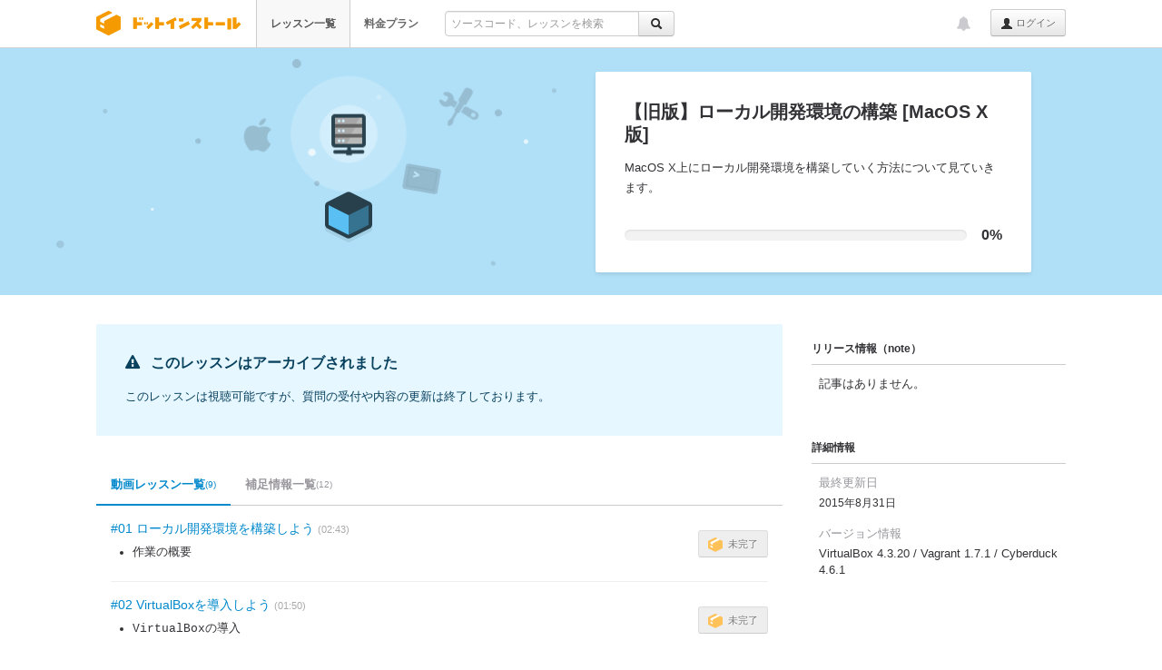

--- FILE ---
content_type: text/html; charset=UTF-8
request_url: https://dotinstall.com/lessons/basic_localdev_mac
body_size: 8705
content:
<!DOCTYPE html>
<html lang="ja"
      class="style-version-3
                                       "
      id="page_id_lesson_package">
<head prefix="og: http://ogp.me/ns# fb: http://ogp.me/ns/fb#">

<!-- Google tag (gtag.js) -->
<script async src="https://www.googletagmanager.com/gtag/js?id=G-VMC1DNG29D"></script>
<script>
  window.dataLayer = window.dataLayer || [];
  function gtag(){dataLayer.push(arguments);}
  gtag('js', new Date());

  gtag('config', 'G-VMC1DNG29D');


</script>


<meta charset="UTF-8">
<meta name="viewport" content="width=device-width,initial-scale=1.0">
<title>【旧版】ローカル開発環境の構築 [MacOS X版] (全9回) - プログラミングならドットインストール</title>
<meta name="description" content="MacOS X上にローカル開発環境を構築していく方法について見ていきます。">
<meta name="author" content="dotinstall">
<meta name="copyright" content="Copyright (C) dotinstall.com">


<!--

[エンジニア、プログラマのあるある話]

"iptablesの設定方法が難解すぎると感じている"

投稿は Twitter / @dotinstall までお寄せください。

-->

<link rel="canonical" href="https://dotinstall.com/lessons/basic_localdev_mac">
<link rel="icon" type="image/png" sizes="16x16" href="/favicon-16x16.png">
<link rel="icon" type="image/png" sizes="32x32" href="/favicon-32x32.png">
<link rel="apple-touch-icon" sizes="180x180" href="/apple_touch_icon_180x180.png">
<link rel="index" href="/">

<link rel="stylesheet" href="/css/cf.css?v=20240807">

<link rel="alternate" type="application/rss+xml" title="新着レッスンRSS" href="/lessons.rss">
<link rel="alternate" type="application/rss+xml" title="新着補足情報RSS" href="/lessons/knowledge.rss">
<script src="/js/jquery-1.10.2.min.js"></script>


<link rel="stylesheet" href="/css/bootstrap_328.css?v=20130813">
<link rel="stylesheet" href="/css/font-awesome-4.6.3/css/font-awesome.min.css">
<link rel="stylesheet" href="/css/dotinstall-icons/css/dotinstall-icons.css?v=20200608">
<link href="/css/highlight/github-gist.css" rel="stylesheet">



<link rel="stylesheet" href="/css/dotinstall.css?v=20251111">
<link rel="stylesheet" href="/css/components.min.css?v=20250728">
<link rel="stylesheet" href="/css/normal-responsive.css?v=20250910">



<link rel="stylesheet" href="/css/package-201905.css?v=20240422">



<script src="/js/bootstrap_328.min.js"></script>
<script src="/js/underscore.js"></script>
<script src="https://cdnjs.cloudflare.com/ajax/libs/es6-promise/4.1.1/es6-promise.auto.min.js"></script>
<script src="/js/main.js?v=20241030d"></script>
<script src="/js/bundle.min.js?v=20250924"></script>
<script src="/js/dotinstall.bundle.min.js?v=20250924"></script>






<!-- Open Graph -->
<meta property="og:title" content="【旧版】ローカル開発環境の構築 [MacOS X版] (全9回) - プログラミングならドットインストール">
<meta property="og:type" content="article">
<meta property="og:url" content="https://dotinstall.com/lessons/basic_localdev_mac">
<meta property="og:site_name" content="ドットインストール">
<meta property="og:description" content="MacOS X上にローカル開発環境を構築していく方法について見ていきます。">
<meta property="og:image" content="https://dotinstall.com/package_img/basic_localdev_mac/screen_1.png">
<meta property="og:locale" content="ja_JP">
<meta property="fb:admins" content="569511872">
<meta property="fb:app_id" content="128241633952367">

<!-- Twitter Cards -->
<meta name="twitter:card" content="summary_large_image">
<meta name="twitter:site" content="@dotinstall">
<meta name="twitter:creator" content="@dotinstall">
<meta name="twitter:title" content="【旧版】ローカル開発環境の構築 [MacOS X版] (全9回) - プログラミングならドットインストール">
<meta name="twitter:description" content="MacOS X上にローカル開発環境を構築していく方法について見ていきます。">
<meta name="twitter:image" content="https://dotinstall.com/package_img/basic_localdev_mac/screen_1.png">

</head>

<body>

<div id="fb-root" style="display:none;"></div>

<div class="navbar navbar-fixed-top no-top-border  dotinstall-normal-topbar" id="lesson_package_page">


<div class="navbar-inner">
<div id="topbar_inner_container" class="container wide ">

<h1 class="logo">
<a href="/"><span>ドットインストール - 3分動画でマスターできるプログラミング学習サービス</span></a>
</h1>

<ul class="nav is-guest" id="global_menu">
<li class="active" data-menu-index="1"><a href="/lessons" class="fwb">レッスン一覧</a></li>
<li class="" data-menu-index="2"><a href="/premium" class="fwb">料金プラン</a></li>
<li>
<form action="https://dotinstall.com/search" id="topbar_search" class="form pull-left enable-incremental-lesson-search" onsubmit="if ($(this).find('.q').val() === '') { return false; }">
<div class="input-append" style="padding:12px 0 0 0;">
<div class="btn-group">
<input type="text" style="font-size:12px;" placeholder="ソースコード、レッスンを検索" name="q" class="q" id="q_in_topbar" value="" autocomplete="off">
<input type="hidden" name="f" value="topbar">
<button type="submit" class="btn"><i class="icon-search"></i></button>
</div>
</div>
<div id="incremental"></div>
</form>

</li>
</ul><!-- /.nav -->

<ul class="nav pull-right topbar-right-nav" id="global_pulldown">
  <li id="dropdown_of_login_btn" class="dropdown appended-to-btn">
<b class="caret"></b>
<a href="#" class="dropdown-toggle text-ellipsis" data-toggle="dropdown"></a>
<ul id="global_dropdown_menu" class="dropdown-menu is-guest">
<li class="responsive"><a href="/lessons" class="fwb">レッスン一覧</a></li>
<li class="responsive"><a href="/premium" class="fwb">料金プラン</a></li>
</ul>
</li><!-- /.dropdown -->

<li id="topbar_login_button">
<a class="btn btn-small lh24" href="/login?redirect=%2Flessons%2Fbasic_localdev_mac"><i class="icon-user"></i> ログイン</a>
</li>
</ul><!-- /nav pull-right -->

<ul class="nav pull-right">


<li id="news_notification" title="運営からのお知らせ"
    class="di-dropdown di-dropdown-align-center di-dropdown-large topbar-notification  guest-user"
     data-one-time-token="2b5f8be08704c65fc772b90ba8639e52c3d5956aba3bdd0e4fc0006b38749f7b">
<a href="#" class="di-dropdown-toggle">
<i class="fa fa-bell"></i>
</a>
<section class="di-dropdown-menu disable-hover" id="news_notification_menu">
<header><h4>運営からのお知らせ</h4></header>
<div class="di-dropdown-menu-body">
<ul class=" ">
<li >
<span class="news-publish-date">2026/01/22</span>
<span class="news-new">NEW</span><p>
<a href="https://note.com/dotinstall/n/n8c56db19de2a" target="_blank">【週刊ドットインストール】 AeroSpaceのレッスン、『ときどき日記』のアプリをリリース</a>
</p>
</li>
<li >
<span class="news-publish-date">2026/01/22</span>
<span class="news-new">NEW</span><p>
<a href="https://note.com/dotinstall/n/n0418f049f960" target="_blank">SNS疲れしちゃう方へ&hellip;誰にも見られないタイムラインでつぶやいてみませんか？『ときどき日記』をリリースしました</a>
</p>
</li>
<li >
<span class="news-publish-date">2026/01/21</span>
<span class="news-new">NEW</span><p>
<a href="https://note.com/dotinstall/n/neb174e90810f" target="_blank">【無料レッスン】 macOS専用かつ初学者向けではないですが...『AeroSpace入門』をリリースしました</a>
</p>
</li>
</ul>
</div><!-- /.di-dropdown-menu-body -->
<footer>
<a href="/news">すべて見る</a>
</footer>
</section><!-- /.di-dropdown-menu -->
</li><!-- /#news_notification -->

</ul>

</div><!--/container -->
</div><!-- /navbar-inner -->
</div><!-- /navbar -->



<div class="package-hero-area">
<div class="package-toy-box-bg package-toy-box-bg-blue"></div>
<div class="package-hero-layout">
<div class="package-toy-box-layout">
<div class="package-toy-box-layout-inner">
<div class="package-toy-box ">
<div class="package-box_outerParticles"></div>
<div class="package-box_innerParticles"></div>
<div class="package-box_glow">
<div class="package-box_ldot package-box_ldot-0"></div>
<div class="package-box_ldot package-box_ldot-1"></div>
<div class="package-box_ldot package-box_ldot-2"></div>
</div><!-- /.package-box_glow -->
<div class="package-box_subSymbol package-box_subSymbol-0 package-box_subSymbol-apple"></div>
<div class="package-box_subSymbol package-box_subSymbol-1 package-box_subSymbol-terminal"></div>
<div class="package-box_subSymbol package-box_subSymbol-2 package-box_subSymbol-tools"></div>
<div class="package-box_shadow"></div>
<div class="package-toy-box-cube package-toy-box-cube-default-blue"></div>
<div class="package-box_mainSymbol package-box_mainSymbol-localdev-blue"></div>
</div><!-- /.package-toy-box -->
</div><!-- /.package-toy-box-layout-inner -->
</div><!-- /.package-toy-box-layout -->
<div class="package-textLayout">
<div class="package-textInnerLayout">
<div class="package-badgeLayout">
</div><!-- /.package-badgeLayout -->
<h1 class="package-info-title">
<span >【旧版】ローカル開発環境の構築 [MacOS X版]</span>
</h1>
<div class="package-info-description">
MacOS X上にローカル開発環境を構築していく方法について見ていきます。
</div><!-- /.package-description -->
<div class="flat-progressBar flat-progressBar-large">
<div class="flat-progressBar_outer">
<div class="flat-progressBar_inner"      data-working-with-complete-button="1"></div>
</div><!-- /.flat-progressBar_outer -->
<span class="flat-progressBar_text " data-working-with-complete-button="1">0%</span><!-- /.flat-progressBar_text -->
</div><!-- /.flat-progressBar -->
</div><!-- /.textInnerLayout -->
</div><!-- /.textLayout -->
</div><!-- /.package-hero-layout -->
</div><!-- /.package-hero-area -->


<div class="container wide" style="margin-top: 24px;">

<div class="row">

<div class="span13" id="package_main">

                    <div class="package-page_noticeLayout">
<div class="package-pageNotice package-pageNotice-info">
<div class="package-pageNotice_textLayout">
<div class="package-pageNotice_title">
<span class="fa fa-exclamation-triangle package-pageNotice_titleIcon"></span>
このレッスンはアーカイブされました
</div><!-- /.package-pageNotice_title -->
<div class="package-pageNotice_detail">
このレッスンは視聴可能ですが、質問の受付や内容の更新は終了しております。
</div><!-- /.package-pageNotice_detail -->
</div><!-- /.package-pageNotice_textLayout -->
</div><!-- /.package-pageNotice -->
</div><!-- /.package-page_noticeLayout -->
            

<nav class="di-tab package-tabs-wrapper" data-tab="enabled" data-tab-permalink="true">
<ul id="package_tabs">
<li class="active" data-tab-listener-id="package_tab" data-tracking-label="lesson/package/list">
<a href="#lessons">動画レッスン一覧 <span class="s10">(9)</span></a>
</li>
<li data-tab-listener-id="package_tab" data-tracking-label="lesson/package/comments">
<a href="#comments">補足情報一覧 <span class="s10">(12)</span></a>
</li>
</ul>
</nav>

<div class="tab-content" style="min-height:400px">

<div id="lessons" class="di-tab-body">

<ul id="lessons_list">

<li id="lesson_row_30701" class="lessons-list-item">
    <div class="lessons-list-item-body">
    <div class="lessons-list-item-body-header">
      <span class="lessons-list-title">
                  <a href="/lessons/basic_localdev_mac/30701" class="lesson_title">#01 ローカル開発環境を構築しよう</a>
                <span class="s11 caaa">(02:43)</span>
              </span><!-- /title -->
    </div>
    <ul class="lesson-summaries">
              <li>作業の概要</li>
          </ul>
  </div>
  <div class="lessons-list-item-tail ">
        <button class="btn txc btn-small lesson_complete_button disabled" data-lesson_id="30701" style="">
      <span class="iconDotinstall">未完了</span>
    </button>
  </div>
</li>
<li id="lesson_row_30702" class="lessons-list-item">
    <div class="lessons-list-item-body">
    <div class="lessons-list-item-body-header">
      <span class="lessons-list-title">
                  <a href="/lessons/basic_localdev_mac/30702" class="lesson_title">#02 VirtualBoxを導入しよう</a>
                <span class="s11 caaa">(01:50)</span>
              </span><!-- /title -->
    </div>
    <ul class="lesson-summaries">
              <li>VirtualBoxの導入</li>
          </ul>
  </div>
  <div class="lessons-list-item-tail ">
        <button class="btn txc btn-small lesson_complete_button disabled" data-lesson_id="30702" style="">
      <span class="iconDotinstall">未完了</span>
    </button>
  </div>
</li>
<li id="lesson_row_30703" class="lessons-list-item">
    <div class="lessons-list-item-body">
    <div class="lessons-list-item-body-header">
      <span class="lessons-list-title">
                  <a href="/lessons/basic_localdev_mac/30703" class="lesson_title">#03 Vagrantを導入しよう</a>
                <span class="s11 caaa">(01:16)</span>
              </span><!-- /title -->
    </div>
    <ul class="lesson-summaries">
              <li>Vagrantの導入</li>
          </ul>
  </div>
  <div class="lessons-list-item-tail ">
        <button class="btn txc btn-small lesson_complete_button disabled" data-lesson_id="30703" style="">
      <span class="iconDotinstall">未完了</span>
    </button>
  </div>
</li>
<li id="lesson_row_30704" class="lessons-list-item">
    <div class="lessons-list-item-body">
    <div class="lessons-list-item-body-header">
      <span class="lessons-list-title">
                  <a href="/lessons/basic_localdev_mac/30704" class="lesson_title">#04 VagrantでCentOSを立ち上げよう</a>
                <span class="s11 caaa">(02:44)</span>
              </span><!-- /title -->
    </div>
    <ul class="lesson-summaries">
              <li>cd</li>
              <li>mkdir MyVagrant</li>
              <li>cd MyVagrant</li>
              <li>mkdir mycentos</li>
              <li>cd mycentos</li>
              <li>vagrant init bento/centos-6.7</li>
              <li>vi Vagrantfile</li>
              <li>-- 編集開始</li>
              <li>矢印キーで移動</li>
              <li>#の上でxを押す</li>
              <li>:wq</li>
              <li>-- 編集終了</li>
              <li>vagrant up</li>
          </ul>
  </div>
  <div class="lessons-list-item-tail ">
        <button class="btn txc btn-small lesson_complete_button disabled" data-lesson_id="30704" style="">
      <span class="iconDotinstall">未完了</span>
    </button>
  </div>
</li>
<li id="lesson_row_30705" class="lessons-list-item">
    <div class="lessons-list-item-body">
    <div class="lessons-list-item-body-header">
      <span class="lessons-list-title">
                  <a href="/lessons/basic_localdev_mac/30705" class="lesson_title">#05 CentOSの設定をしていこう</a>
                <span class="s11 caaa">(02:31)</span>
              </span><!-- /title -->
    </div>
    <ul class="lesson-summaries">
              <li>vagrant ssh</li>
              <li>sudo yum -y install git</li>
              <li>git clone https://github.com/dotinstallres/centos65.git</li>
              <li>cd centos65</li>
              <li>./run.sh</li>
              <li>exit</li>
              <li>vagrant suspend</li>
              <li>exit</li>
          </ul>
  </div>
  <div class="lessons-list-item-tail ">
        <button class="btn txc btn-small lesson_complete_button disabled" data-lesson_id="30705" style="">
      <span class="iconDotinstall">未完了</span>
    </button>
  </div>
</li>
<li id="lesson_row_30706" class="lessons-list-item">
    <div class="lessons-list-item-body">
    <div class="lessons-list-item-body-header">
      <span class="lessons-list-title">
                  <a href="/lessons/basic_localdev_mac/30706" class="lesson_title">#06 CentOSを再び立ち上げてみよう</a>
                <span class="s11 caaa">(02:11)</span>
              </span><!-- /title -->
    </div>
    <ul class="lesson-summaries">
              <li>cd MyVagrant</li>
              <li>cd mycentos</li>
              <li>vagrant up</li>
              <li>vagrant ssh</li>
              <li>php -v</li>
              <li>mysql --version</li>
              <li>python --version</li>
              <li>ruby -v</li>
              <li>sudo service httpd status</li>
          </ul>
  </div>
  <div class="lessons-list-item-tail ">
        <button class="btn txc btn-small lesson_complete_button disabled" data-lesson_id="30706" style="">
      <span class="iconDotinstall">未完了</span>
    </button>
  </div>
</li>
<li id="lesson_row_30707" class="lessons-list-item">
    <div class="lessons-list-item-body">
    <div class="lessons-list-item-body-header">
      <span class="lessons-list-title">
                  <a href="/lessons/basic_localdev_mac/30707" class="lesson_title">#07 Cyberduckを導入しよう</a>
                <span class="s11 caaa">(02:31)</span>
              </span><!-- /title -->
    </div>
    <ul class="lesson-summaries">
              <li>Cyberduckの導入</li>
              <li>ip a</li>
              <li>/var/www/html</li>
          </ul>
  </div>
  <div class="lessons-list-item-tail ">
        <button class="btn txc btn-small lesson_complete_button disabled" data-lesson_id="30707" style="">
      <span class="iconDotinstall">未完了</span>
    </button>
  </div>
</li>
<li id="lesson_row_30708" class="lessons-list-item">
    <div class="lessons-list-item-body">
    <div class="lessons-list-item-body-header">
      <span class="lessons-list-title">
                  <a href="/lessons/basic_localdev_mac/30708" class="lesson_title">#08 PHPファイルをブラウザから確認しよう</a>
                <span class="s11 caaa">(02:01)</span>
              </span><!-- /title -->
    </div>
    <ul class="lesson-summaries">
              <li>PHPファイルの作成</li>
              <li>ブラウザでのアクセス</li>
              <li>ファイルの変更・動作確認</li>
          </ul>
  </div>
  <div class="lessons-list-item-tail ">
        <button class="btn txc btn-small lesson_complete_button disabled" data-lesson_id="30708" style="">
      <span class="iconDotinstall">未完了</span>
    </button>
  </div>
</li>
<li id="lesson_row_30709" class="lessons-list-item">
    <div class="lessons-list-item-body">
    <div class="lessons-list-item-body-header">
      <span class="lessons-list-title">
                  <a href="/lessons/basic_localdev_mac/30709" class="lesson_title">#09 Hosts.prefpaneを導入していこう</a>
                <span class="s11 caaa">(02:40)</span>
              </span><!-- /title -->
    </div>
    <ul class="lesson-summaries">
              <li>Hosts.prefpaneの導入</li>
          </ul>
  </div>
  <div class="lessons-list-item-tail ">
        <button class="btn txc btn-small lesson_complete_button disabled" data-lesson_id="30709" style="">
      <span class="iconDotinstall">未完了</span>
    </button>
  </div>
</li>

</ul><!-- /lessons_list -->

</div><!-- /lessons -->

<div class="di-tab-body hidden" id="comments">
<div class="tab-body-comments-inner">
<h5 class="s13">
<a href="/lessons/basic_localdev_mac/30701">#01 ローカル開発環境を構築しよう</a>
</h5>
<div class="commentBox round" id="supplement_850">
<header>
<h3 class="comment-header s13b">
<span class="comment-label label label-info">補足情報</span>
更新後「Failed to mount folders in Linux guest...」というエラーが出る場合
</h3>
<a href="/lessons/basic_localdev_mac/30701#supplement_850">
<div class="comment-created-at s12 caaa">
<span title="2015-08-03 22:26:01">
2015年8月3日
</span>
</div>
</a>
</header>
<div class="comment-body breakWord ">
一度構築したローカル開発環境に対して ./run.sh を実行した後、 vagrant up をおこなうと以下のようなエラーメッセージが表示される場合があります。<br />
<pre class="gray s12">
Failed to mount folders in Linux guest. This is usually because
the &quot;vboxsf&quot; file system is not available. Please verify that
the guest additions are properly installed in the guest and
can work properly. The command attempted was:

mount -t vboxsf -o uid=`id -u vagrant`,gid=`getent group vagrant | cut -d: -f3` vagrant /vagrant
mount -t vboxsf -o uid=`id -u vagrant`,gid=`id -g vagrant` vagrant /vagrant

The error output from the last command was:

/sbin/mount.vboxsf: mounting failed with the error: No such device
</pre>
このエラーは vagrant-vbguest という Vagrant のプラグインをインストールすることで回避できます。<br />
<br />
vagrant-vbguest をインストールするには、お使いの Mac 上で以下のコマンドを実行してください。<br />
<pre class="gray s12">
vagrant plugin install vagrant-vbguest
</pre>
</div><!-- /.comment-body -->
</div>
<div class="commentBox round" id="supplement_781">
<header>
<h3 class="comment-header s13b">
<span class="comment-label label label-info">補足情報</span>
Node.jsもインストールされるようになりました
</h3>
<a href="/lessons/basic_localdev_mac/30701#supplement_781">
<div class="comment-created-at s12 caaa">
<span title="2015-01-23 10:22:15">
2015年1月23日
</span>
</div>
</a>
</header>
<div class="comment-body breakWord ">
2015/1/22に自動スクリプトの更新を行い、Node.jsもインストールされるようになりました。すでに環境を構築された方はvagrant sshしたあとに次のコマンドを実行してみてください。<br />
<pre class="gray s12">
cd
cd centos65
git pull
./run.sh
</pre>
</div><!-- /.comment-body -->
</div>
<h5 class="s13">
<a href="/lessons/basic_localdev_mac/30704">#04 VagrantでCentOSを立ち上げよう</a>
</h5>
<div class="commentBox round" id="supplement_1001">
<header>
<h3 class="comment-header s13b">
<span class="comment-label label label-info">補足情報</span>
ウィルス対策ソフトを導入しているとエラーになる場合があります
</h3>
<a href="/lessons/basic_localdev_mac/30704#supplement_1001">
<div class="comment-created-at s12 caaa">
<span title="2016-10-18 09:27:10">
2016年10月18日
</span>
</div>
</a>
</header>
<div class="comment-body breakWord ">
ウィルス対策ソフトをお使いの Mac にインストールしている場合、vagrant up にて box のダウンロードに失敗する場合があります。<br />
<br />
この場合、エラーメッセージに表示されている通信先のドメインを許可するか、ウィルス対策ソフト自体をオフにすることで解決します。
</div><!-- /.comment-body -->
</div>
<div class="commentBox round" id="supplement_858">
<header>
<h3 class="comment-header s13b">
<span class="comment-label label label-info">補足情報</span>
「chef/centos-6.5」は利用できなくなりました
</h3>
<a href="/lessons/basic_localdev_mac/30704#supplement_858">
<div class="comment-created-at s12 caaa">
<span title="2015-08-30 00:26:29">
2015年8月30日
</span>
</div>
</a>
</header>
<div class="comment-body breakWord ">
動画中で「vagrant init chef/centos-6.5」のコマンドを利用していますが、chef/centos-6.5 の box は利用できなくなっています。<br />
<br />
代わりに「vagrant init bento/centos-6.7」を利用するようにしてください。
</div><!-- /.comment-body -->
</div>
<h5 class="s13">
<a href="/lessons/basic_localdev_mac/30705">#05 CentOSの設定をしていこう</a>
</h5>
<div class="commentBox round" id="supplement_969">
<header>
<h3 class="comment-header s13b">
<span class="comment-label label label-info">補足情報</span>
vagrant sshでパスワードを聞かれた場合
</h3>
<a href="/lessons/basic_localdev_mac/30705#supplement_969">
<div class="comment-created-at s12 caaa">
<span title="2016-07-25 22:51:02">
2016年7月25日
</span>
</div>
</a>
</header>
<div class="comment-body breakWord ">
vagrant sshでパスワードを聞かれた場合、初期パスワードの「vagrant」を入力してみてください。
</div><!-- /.comment-body -->
</div>
<div class="commentBox round" id="supplement_941">
<header>
<h3 class="comment-header s13b">
<span class="comment-label label label-info">補足情報</span>
TASK: [yum update] が数十分待っても完了しない場合
</h3>
<a href="/lessons/basic_localdev_mac/30705#supplement_941">
<div class="comment-created-at s12 caaa">
<span title="2016-05-30 15:33:52">
2016年5月30日
</span>
</div>
</a>
</header>
<div class="comment-body breakWord ">
./run.sh の実行では yum update のタスクに時間がかかる場合があります。<br />
<br />
数十分待っても先へ進まない場合には、一度「Ctrl + c」で実行中の ./run.sh コマンドを終了してから、<br />
<pre class="gray s12">
sudo yum update -y
</pre>
を手動で打ち込んで実行してみてください。<br />
<br />
そして yum update が終了してから、再度 ./run.sh を実行するようにしてください。
</div><!-- /.comment-body -->
</div>
<div class="commentBox round" id="supplement_910">
<header>
<h3 class="comment-header s13b">
<span class="comment-label label label-info">補足情報</span>
./run.sh実行時にかかる通信量について
</h3>
<a href="/lessons/basic_localdev_mac/30705#supplement_910">
<div class="comment-created-at s12 caaa">
<span title="2016-02-18 17:05:41">
2016年2月18日
</span>
</div>
</a>
</header>
<div class="comment-body breakWord ">
./run.sh実行時には様々なプログラムをダウンロードするので、400〜500MB程度の通信量がかかります。通信容量に制限のある環境にいらっしゃる方はご注意ください。
</div><!-- /.comment-body -->
</div>
<div class="commentBox round" id="supplement_878">
<header>
<h3 class="comment-header s13b">
<span class="comment-label label label-info">補足情報</span>
./run.shで初回にfailedが出る
</h3>
<a href="/lessons/basic_localdev_mac/30705#supplement_878">
<div class="comment-created-at s12 caaa">
<span title="2015-11-06 17:08:45">
2015年11月6日
</span>
</div>
</a>
</header>
<div class="comment-body breakWord ">
./run.shを実行した際に、以下のTASKがfailedになりますが、コマンドの存在チェックをしているだけなので環境の構築には問題ありません（初回は必ずfailedになります）。<br />
<br />
TASK: [check rbenv installed]<br />
TASK: [check ruby-build installed]<br />
TASK: [check ruby installed]<br />
TASK: [check node js installed]<br />
<br />
安心してインストール作業を進めていただければと思います。
</div><!-- /.comment-body -->
</div>
<div class="commentBox round" id="supplement_774">
<header>
<h3 class="comment-header s13b">
<span class="comment-label label label-info">補足情報</span>
Rubyを有効化するには再ログインが必要です
</h3>
<a href="/lessons/basic_localdev_mac/30705#supplement_774">
<div class="comment-created-at s12 caaa">
<span title="2015-01-06 13:01:31">
2015年1月6日
</span>
</div>
</a>
</header>
<div class="comment-body breakWord ">
動画中のrun.shスクリプトでRubyをインストールしていますが、Rubyは再ログイン後に有効になります。ログインせずに有効化したい場合は以下のコマンドを実行してください。<br />
<pre class="gray s12">
exec $SHELL -l
</pre>
</div><!-- /.comment-body -->
</div>
<h5 class="s13">
<a href="/lessons/basic_localdev_mac/30706">#06 CentOSを再び立ち上げてみよう</a>
</h5>
<div class="commentBox round" id="supplement_939">
<header>
<h3 class="comment-header s13b">
<span class="comment-label label label-info">補足情報</span>
更新後「Failed to mount folders in Linux guest...」というエラーが出る場合
</h3>
<a href="/lessons/basic_localdev_mac/30706#supplement_939">
<div class="comment-created-at s12 caaa">
<span title="2016-05-25 14:15:24">
2016年5月25日
</span>
</div>
</a>
</header>
<div class="comment-body breakWord ">
一度構築したローカル開発環境に対して ./run.sh を実行した後、 vagrant up をおこなうと以下のようなエラーメッセージが表示される場合があります。<pre class="gray s12">Failed to mount folders in Linux guest. This is usually because
the &quot;vboxsf&quot; file system is not available. Please verify that
the guest additions are properly installed in the guest and
can work properly. The command attempted was:

mount -t vboxsf -o uid=`id -u vagrant`,gid=`getent group vagrant | cut -d: -f3` vagrant /vagrant
mount -t vboxsf -o uid=`id -u vagrant`,gid=`id -g vagrant` vagrant /vagrant

The error output from the last command was:

/sbin/mount.vboxsf: mounting failed with the error: No such device</pre>このエラーは vagrant-vbguest という Vagrant のプラグインをインストールすることで回避できます。<br />
<br />
vagrant-vbguest をインストールするには、お使いの Mac 上で以下のコマンドを実行してください。<pre class="gray s12">vagrant plugin install vagrant-vbguest</pre>
</div><!-- /.comment-body -->
</div>
<div class="commentBox round" id="supplement_897">
<header>
<h3 class="comment-header s13b">
<span class="comment-label label label-info">補足情報</span>
vagrant reload も覚えておこう
</h3>
<a href="/lessons/basic_localdev_mac/30706#supplement_897">
<div class="comment-created-at s12 caaa">
<span title="2016-02-01 14:14:23">
2016年2月1日
</span>
</div>
</a>
</header>
<div class="comment-body breakWord ">
ローカル開発環境なのでそれほど気にする必要はありませんが、前回のスクリプトで仮想サーバーを最新の状態に更新しているので、一度仮想サーバーを再起動しておくといいでしょう。vagrant の場合は、<br />
<pre class="gray s12">
vagrant reload
</pre>
で再起動ができます。
</div><!-- /.comment-body -->
</div>
<h5 class="s13">
<a href="/lessons/basic_localdev_mac/30709">#09 Hosts.prefpaneを導入していこう</a>
</h5>
<div class="commentBox round" id="supplement_786">
<header>
<h3 class="comment-header s13b">
<span class="comment-label label label-info">補足情報</span>
Hosts.prefpaneの入手先
</h3>
<a href="/lessons/basic_localdev_mac/30709#supplement_786">
<div class="comment-created-at s12 caaa">
<span title="2015-02-04 20:17:16">
2015年2月4日
</span>
</div>
</a>
</header>
<div class="comment-body breakWord ">
Hosts.prefpaneの入手先は以下のとおりとなります。<br />
<br />
・specialunderwear/Hosts.prefpane<br />
<a href="https://github.com/specialunderwear/Hosts.prefpane" target="_blank">https://github.com/specialunderwear/Hosts.prefpane</a><br />
・ダウンロードリンク<br />
<a href="https://github.com/specialunderwear/Hosts.prefpane/downloads" target="_blank">https://github.com/specialunderwear/Hosts.prefpane/downloads</a>
</div><!-- /.comment-body -->
</div>
</div><!-- /.tab-body-comments-inner -->
</div><!-- /comments -->



</div><!-- /tab-content -->



</div><!-- /#package_main -->

<div class="span5 relax-sidebar package-sidebar" id="sidebar">



<div class="sbox">
<h2>リリース情報（note）</h2>
<div class="sboxInner">
記事はありません。
</div>
</div>

<div class="sbox">
<h2>詳細情報</h2>
<div class="sboxInner">
<dl class="about-video">

<dt>最終更新日</dt>
<dd>
<span class="s12">
2015年8月31日
</span>
</dd>

<dt>バージョン情報</dt>
<dd>
VirtualBox 4.3.20 / Vagrant 1.7.1 / Cyberduck 4.6.1</dd>

</dl><!-- /.about-video -->
</div><!-- /sboxInner -->
</div><!-- /sbox -->

</div><!-- /sidebar -->

</div><!-- /row -->

<input type="hidden" id="user_id" value="">
<input type="hidden" id="package_id" value="307">
<input type="hidden" id="open_lesson_history" value="1">

<div id="simple_lightbox_mask">
<div id="simple_lightbox_container">
<img src="" id="simple_lightbox_img" alt="">
</div>
</div>
</div><!-- /container -->

<div id="footer"
     class="            " >

<div class="container wide ">

<div class="footer-inner-container">

<div class="footer-logo-contents footer-logo">
<img src="/img/footer-logo-vertical.png" width="143" height="96" alt="dotinstall">
<p>3分動画でマスターできるプログラミング学習サービスです。あなたもプログラミングを始めてみませんか？</p>
</div><!-- /footer-contents -->

<div class="footer-links-contents">
<div class="footer-contents">
<h3>サービスメニュー</h3>
<ul>
<li><a href="/lessons">レッスン一覧</a></li>
<li><a href="/premium">料金プラン</a></li>
<li><a href="/business">法人向けライセンス</a></li>
<li><a href="https://256times.com" target="_blank">256times</a></li>
<li><a href="/news">運営からのお知らせ</a></li>
<li><a href="/guide">プログラミング学習ガイド</a></li>
<li><a href="/ama">プログラミング学習相談室</a></li>
</ul>
</div><!-- /footer-contents -->

<div class="footer-contents">
<h3>ご利用にあたって</h3>
<ul>
<li><a href="/help">ヘルプ</a></li>
<li><a href="/terms">利用規約</a></li>
<li><a href="/privacy">プライバシーポリシー</a></li>
<li><a href="/external">利用者情報の外部送信について</a></li>
<li><a href="https://company.dotinstall.com" target="_blank">運営企業情報</a></li>
<li><a href="https://company.dotinstall.com/recruit.html" target="_blank">採用情報</a></li>
<li><a href="https://note.com/dotinstall/n/nfc979e2683cb" target="_blank">教材利用について</a></li>
<li><a href="/contact">お問い合わせ</a></li>
</ul>
</div><!-- /footer-contents -->

<div class="footer-contents">
<h3>ソーシャルメディア</h3>
<ul>
<li><a href="https://note.com/dotinstall" target="_blank">note</a></li>
<li><a href="https://x.com/dotinstall" target="_blank">X (@dotinstall)</a></li>
<li><a href="https://facebook.com/dotinstall" target="_blank">Facebookページ</a></li>
</ul>
<h3>更新情報</h3>
<ul class="rss">
<li><i class="fa fa-rss"></i> <a href="/lessons.rss">新着レッスンRSS</a></li>
<li><i class="fa fa-rss"></i> <a href="/lessons/knowledge.rss">新着補足情報RSS</a></li>
</ul>
</div><!-- /footer-contents -->
</div><!-- /footer-links-contents -->

</div><!-- /footer-inner-container -->

<p class="copyright">
Copyright &copy; 2011-2026 dotinstall.com. All Rights Reserved.
</p>


</div><!-- /container -->

</div><!-- /footer -->

<script src="/js/packages_for_search.js?v=2948818c"></script>


<!-- User Insight PCDF Code Start : dotinstall.com -->
<script type="text/javascript">
<!--
var _uic = _uic ||{}; var _uih = _uih ||{};_uih['id'] = 50397;
_uih['lg_id'] = '';
_uih['fb_id'] = '';
_uih['tw_id'] = '';
_uih['uigr_1'] = ''; _uih['uigr_2'] = ''; _uih['uigr_3'] = ''; _uih['uigr_4'] = ''; _uih['uigr_5'] = '';
_uih['uigr_6'] = ''; _uih['uigr_7'] = ''; _uih['uigr_8'] = ''; _uih['uigr_9'] = ''; _uih['uigr_10'] = '';
/* DO NOT ALTER BELOW THIS LINE */
/* WITH FIRST PARTY COOKIE */
(function() {
var bi = document.createElement('scri'+'pt');bi.type = 'text/javascript'; bi.async = true;
bi.src = ('https:' == document.location.protocol ? 'https://bs' : 'http://c') + '.nakanohito.jp/b3/bi.js';
var s = document.getElementsByTagName('scri'+'pt')[0];s.parentNode.insertBefore(bi, s);
})();
//-->
</script>
<!-- User Insight PCDF Code End : dotinstall.com -->

<script src="/js/jquery.circliful.min.js"></script>


<script src="/js/highlight.pack.js"></script>


<script>
$(function() {
    function applyResponsive() {
        Dotinstall.responsive.packagePage.apply(function(mainWidth) {
            $('#package_main').width(mainWidth);
        });
    }

    
    Array.prototype.forEach.call(document.querySelectorAll('.package-gallery-item > a > img'), function(img) {
        img.addEventListener('click', function(e) {
            e.preventDefault();
            document.getElementById('simple_lightbox_img').src = img.src;
            document.getElementById('simple_lightbox_mask').classList.add('show');
        });
    });

    document.getElementById('simple_lightbox_mask').addEventListener('click', function() {
        document.getElementById('simple_lightbox_mask').classList.remove('show');
    });

    $(window).on('resize', function() {
        applyResponsive();
    });

    applyResponsive();

    });
</script>
</body>
</html>
